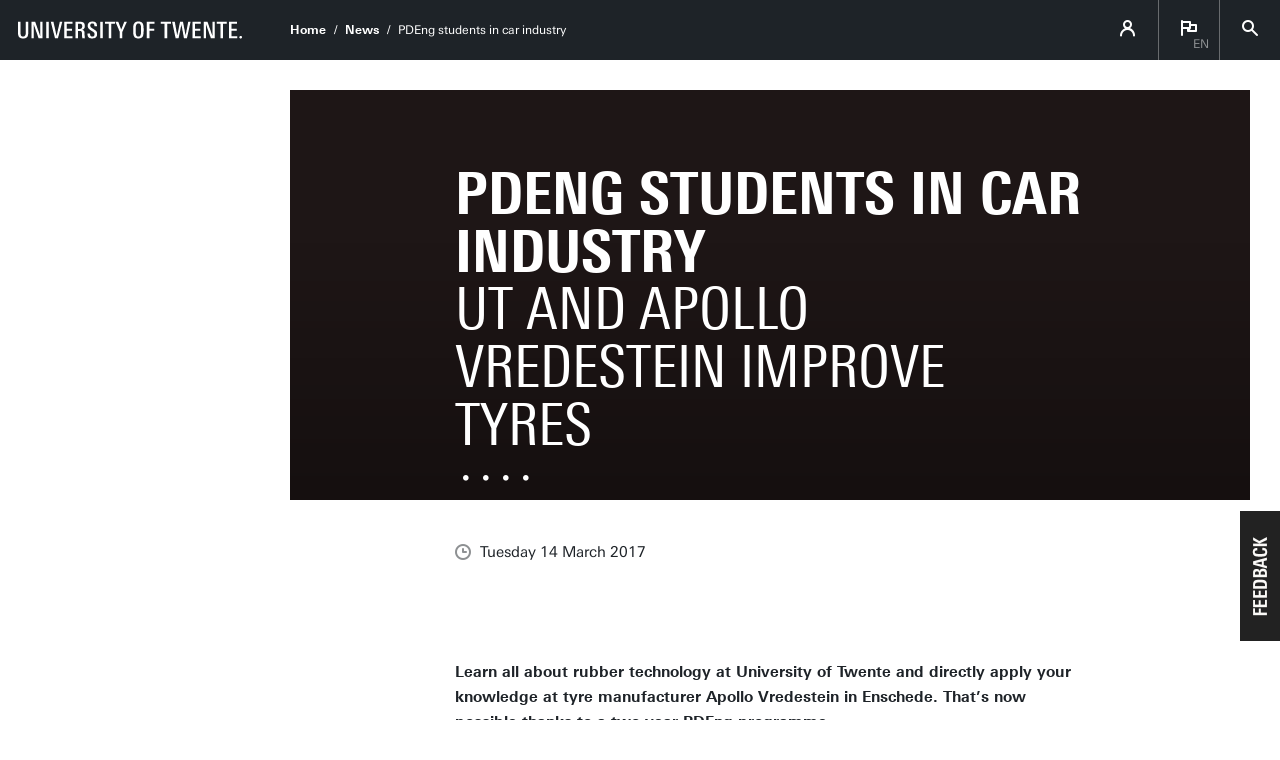

--- FILE ---
content_type: text/html; charset=UTF-8
request_url: https://www.utwente.nl/en/news/2017/3/409608/pdeng-students-in-car-industry
body_size: 12348
content:
<!DOCTYPE html><html lang="en-GB" class="site--ut utwente--ws2021 wh-authorbar--left" prefix="og: http://ogp.me/ns#" dir="ltr" data-site="Corporate EN - Homepage" data-id="414428" data-cdn="https://utwente.becdn.net/" data-hoofdniveau="" data-subniveau="" data-targetinterest="" data-wh-ob="414428.5V0iHM"><head><meta charset="utf-8"><title>PDEng students in car industry</title><meta name="description" content="Learn all about rubber technology at University of Twente and directly apply your knowledge at tyre manufacturer Apollo Vredestein in Enschede. That&#8217;s now possible thanks to a two-year PDEng programme."><link rel="canonical" href="https://www.utwente.nl/en/news/2017/3/409608/pdeng-students-in-car-industry"><meta name="viewport" content="width=device-width, initial-scale=1, viewport-fit=cover" /><meta name="baidu-site-verification" content="rSUuzZoVB2" />  <link rel="preload" href="https://utwente.becdn.net/.wh/ea/ap/utwente_base.ws2016/ap.css" as="style"><link rel="preload" href="https://utwente.becdn.net/.wh/ea/mod/utwente_design/fonts/univers-next/3de47ce5-a747-444b-b44b-20e0f8736ac8.woff2" as="font" type="font/woff2" crossorigin><link rel="preload" href="https://utwente.becdn.net/.wh/ea/mod/utwente_design/fonts/univers-next/00c26472-7693-44a7-b100-b1a1fe462d3b.woff2" as="font" type="font/woff2" crossorigin><link rel="preload" href="https://utwente.becdn.net/.wh/ea/mod/utwente_design/fonts/univers-next/c0898c8c-0b78-43ee-9041-92bf98faf813.woff2" as="font" type="font/woff2" crossorigin><link rel="preload" href="https://utwente.becdn.net/.wh/ea/mod/utwente_design/fonts/univers-next/d8bbf6a4-3b12-4429-bdf6-3d0124de945d.woff2" as="font" type="font/woff2" crossorigin><link rel="preload" href="https://utwente.becdn.net/.wh/ea/mod/utwente_design/fonts/univers-next/c70bd903-dd6a-4b66-85af-fc3b07e97100.woff2" as="font" type="font/woff2" crossorigin><link rel="apple-touch-icon" sizes="180x180" href="/.utdesign/img/favicons/apple-touch-icon.png" /><link rel="icon" type="image/png" href="/.utdesign/img/favicons/favicon-32x32.png" sizes="32x32" /><link rel="icon" type="image/png" href="/.utdesign/img/favicons/favicon-16x16.png" sizes="16x16" /><link rel="icon" href="/.utdesign/img/favicons/favicon.svg" type="image/svg+xml" /><link rel="manifest" href="/.utdesign/img/favicons/manifest.json" crossorigin="use-credentials" /> <link rel="mask-icon" href="/.utdesign/img/favicons/safari-pinned-tab.svg" color="#231f20" /><meta name="theme-color" content="#ffffff" /><style id="theme__style">@property --theme-color {syntax: "<color>";initial-value: transparent;inherits: true;}@property --theme-color-cta {syntax: "<color>";initial-value: transparent;inherits: true;}@property --theme-color-cta-hover {syntax: "<color>";initial-value: transparent;inherits: true;}@keyframes colorscheme{0%    { --theme-color: #c60c30; } 12%    { --theme-color: #822433; } 25%    { --theme-color: #002c5f; } 37%    { --theme-color: #007d9c; } 50%    { --theme-color: #4a8355; } 62%    { --theme-color: #00675a; } 75%    { --theme-color: #4f2d7f; } 87%    { --theme-color: #cf0072; } 100% { --theme-color: #c60c30; } }@keyframes colorscheme-cta{0%    { --theme-color-cta: #c60c30; } 12%    { --theme-color-cta: #822433; } 25%    { --theme-color-cta: #002c5f; } 37%    { --theme-color-cta: #007d9c; } 50%    { --theme-color-cta: #4a8355; } 62%    { --theme-color-cta: #00675a; } 75%    { --theme-color-cta: #4f2d7f; } 87%    { --theme-color-cta: #cf0072; } 100% { --theme-color-cta: #c60c30; } }@keyframes colorscheme-cta-hover{0%    { --theme-color-cta-hover: #b0061c; } 12%    { --theme-color-cta-hover: #62141e; } 25%    { --theme-color-cta-hover: #00183b; } 37%    { --theme-color-cta-hover: #005d7d; } 50%    { --theme-color-cta-hover: #2f6338; } 62%    { --theme-color-cta-hover: #004b48; } 75%    { --theme-color-cta-hover: #2f1957; } 87%    { --theme-color-cta-hover: #b2014a; } 100% { --theme-color-cta-hover: #b0061c; } }@keyframes colorscheme-background{0%    { background-color: #c60c30; } 12%    { background-color: #822433; } 25%    { background-color: #002c5f; } 37%    { background-color: #007d9c; } 50%    { background-color: #4a8355; } 62%    { background-color: #00675a; } 75%    { background-color: #4f2d7f; } 87%    { background-color: #cf0072; } 100% { background-color: #c60c30; } }@keyframes colorscheme-background-cta{0%    { background-color: #c60c30; } 12%    { background-color: #822433; } 25%    { background-color: #002c5f; } 37%    { background-color: #007d9c; } 50%    { background-color: #4a8355; } 62%    { background-color: #00675a; } 75%    { background-color: #4f2d7f; } 87%    { background-color: #cf0072; } 100% { background-color: #c60c30; } }@keyframes colorscheme-background-cta-hover{0%    { background-color: #b0061c; } 12%    { background-color: #62141e; } 25%    { background-color: #00183b; } 37%    { background-color: #005d7d; } 50%    { background-color: #2f6338; } 62%    { background-color: #004b48; } 75%    { background-color: #2f1957; } 87%    { background-color: #b2014a; } 100% { background-color: #b0061c; } }</style><style>/* Small and extra small devices */.header__photo-0{background-image: url('https://utwente.becdn.net/.wh/ea/uc/iccae33f1010215c9a100e21d3702af78351a5acf64040701c20000400180/gijs7123-small.jpg');}.header__photo-1{background-image: url('https://utwente.becdn.net/.wh/ea/uc/ic9ce0c88010219c9a100e21d37028d75c2840220dfff0701c20000400180/gijs7105-small.jpg');}.header__photo-2{background-image: url('https://utwente.becdn.net/.wh/ea/uc/ia1a0574a01021dc9a100e21d370233e7827027a327fb0701c20000400180/gijs7112-small.jpg');}.header__photo-3{background-image: url('https://utwente.becdn.net/.wh/ea/uc/ia6741fb8010221c9a100e21d37027c5db6c6e7a6178d0701c20000400180/gijs7121-small.jpg');}/* Small and extra small devices, double pixel density */@media (-webkit-min-device-pixel-ratio: 2),(min--moz-device-pixel-ratio: 2),(min-resolution: 2dppx),(min-resolution: 192dpi){.header__photo-0{background-image: url('https://utwente.becdn.net/.wh/ea/uc/iccae33f1010215c9a100e21d3702af78351a5acf64040701c20000400180/gijs7123-small.jpg');}.header__photo-1{background-image: url('https://utwente.becdn.net/.wh/ea/uc/ic9ce0c88010219c9a100e21d37028d75c2840220dfff0701c20000400180/gijs7105-small.jpg');}.header__photo-2{background-image: url('https://utwente.becdn.net/.wh/ea/uc/ia1a0574a01021dc9a100e21d370233e7827027a327fb0701c20000400180/gijs7112-small.jpg');}.header__photo-3{background-image: url('https://utwente.becdn.net/.wh/ea/uc/ia6741fb8010221c9a100e21d37027c5db6c6e7a6178d0701c20000400180/gijs7121-small.jpg');}}/* Medium and large devices */@media (min-width: 750px){.header__photo-0{background-image: url('https://utwente.becdn.net/.wh/ea/uc/i029f0893010215c9a100e21d3702af78351a5acf64040701c20000800280/gijs7123-small.jpg');}.header__photo-0--background{background-image: url('https://utwente.becdn.net/.wh/ea/uc/icaffca88010215c9a100e21d3702af78351a5acf64040c0214000a0001c30000400180/gijs7123-small.jpg');background-position: center;}.header__photo-1{background-image: url('https://utwente.becdn.net/.wh/ea/uc/ic6bc652a010219c9a100e21d37028d75c2840220dfff0701c20000800280/gijs7105-small.jpg');}.header__photo-1--background{background-image: url('https://utwente.becdn.net/.wh/ea/uc/ia83d1881010219c9a100e21d37028d75c2840220dfff0c0214000a0001c30000400180/gijs7105-small.jpg');background-position: center;}.header__photo-2{background-image: url('https://utwente.becdn.net/.wh/ea/uc/i3a2a036801021dc9a100e21d370233e7827027a327fb0701c20000800280/gijs7112-small.jpg');}.header__photo-2--background{background-image: url('https://utwente.becdn.net/.wh/ea/uc/i037384ed01021dc9a100e21d370233e7827027a327fb0c0214000a0001c30000400180/gijs7112-small.jpg');background-position: center;}.header__photo-3{background-image: url('https://utwente.becdn.net/.wh/ea/uc/i86abffca010221c9a100e21d37027c5db6c6e7a6178d0701c20000800280/gijs7121-small.jpg');}.header__photo-3--background{background-image: url('https://utwente.becdn.net/.wh/ea/uc/ia4a489de010221c9a100e21d37027c5db6c6e7a6178d0c0214000a0001c30000400180/gijs7121-small.jpg');background-position: center;}}/* Medium and large devices, double pixel density */@media (-webkit-min-device-pixel-ratio: 2) and (min-width: 750px),(min--moz-device-pixel-ratio: 2) and (min-width: 750px),(min-resolution: 2dppx) and (min-width: 750px),(min-resolution: 192dpi) and (min-width: 750px){.header__photo-0{background-image: url('https://utwente.becdn.net/.wh/ea/uc/ibeda071e010215c9a100e21d3702af78351a5acf64040701c20000000585/gijs7123-small.avif');}.header__photo-0--background{background-image: url('https://utwente.becdn.net/.wh/ea/uc/i5e497707010215c9a100e21d3702af78351a5acf64040c0214000a0001c30000800280/gijs7123-small.jpg');background-position: center;}.header__photo-1{background-image: url('https://utwente.becdn.net/.wh/ea/uc/i5afdfe09010219c9a100e21d37028d75c2840220dfff0701c20000000585/gijs7105-small.avif');}.header__photo-1--background{background-image: url('https://utwente.becdn.net/.wh/ea/uc/i6bd97d04010219c9a100e21d37028d75c2840220dfff0c0214000a0001c30000800280/gijs7105-small.jpg');background-position: center;}.header__photo-2{background-image: url('https://utwente.becdn.net/.wh/ea/uc/i17f024c001021dc9a100e21d370233e7827027a327fb0701c20000000585/gijs7112-small.avif');}.header__photo-2--background{background-image: url('https://utwente.becdn.net/.wh/ea/uc/i23c708d901021dc9a100e21d370233e7827027a327fb0c0214000a0001c30000800280/gijs7112-small.jpg');background-position: center;}.header__photo-3{background-image: url('https://utwente.becdn.net/.wh/ea/uc/i0a33e512010221c9a100e21d37027c5db6c6e7a6178d0701c20000000585/gijs7121-small.avif');}.header__photo-3--background{background-image: url('https://utwente.becdn.net/.wh/ea/uc/i1b640913010221c9a100e21d37027c5db6c6e7a6178d0c0214000a0001c30000800280/gijs7121-small.jpg');background-position: center;}}/* Extra large devices */@media (min-width: 1500px){/* No special support for extra large devices *//* No special support for extra large devices *//* No special support for extra large devices *//* No special support for extra large devices */}/* Extra large devices, double pixel density */@media (-webkit-min-device-pixel-ratio: 2) and (min-width: 1500px),(min--moz-device-pixel-ratio: 2) and (min-width: 1500px),(min-resolution: 2dppx) and (min-width: 1500px),(min-resolution: 192dpi) and (min-width: 1500px){/* No special support for extra large devices *//* No special support for extra large devices *//* No special support for extra large devices *//* No special support for extra large devices */}</style><link rel="alternate" hreflang="nl" href="https://www.utwente.nl/nieuws/2017/3/409608/pdeng-student-in-de-autoindustrie" /><link rel="alternate" hreflang="en-GB" href="https://www.utwente.nl/en/news/" /><link rel="me" href="https://social.edu.nl/@utwente"/><script>(function(w,d,s,l,i){w[l]=w[l]||[];w[l].push({'gtm.start':new Date().getTime(),event:'gtm.js'});var f=d.getElementsByTagName(s)[0],j=d.createElement(s),dl=l!='dataLayer'?'&l='+l:'';j.async=true;j.src='https://tagging.utwente.nl/gtm.js?id='+i+dl;f.parentNode.insertBefore(j,f);})(window,document,'script','dataLayer','GTM-WW6CJT');</script><meta property="og:title" content="PDEng students in car industry"><meta property="og:description" content="Learn all about rubber technology at University of Twente and directly apply your knowledge at tyre manufacturer Apollo Vredestein in Enschede. That&#8217;s now possible thanks to a two-year PDEng programme."><meta property="og:url" content="https://www.utwente.nl/en/news/2017/3/409608/pdeng-students-in-car-industry"><meta property="og:type" content="website"><meta property="og:site_name" content="Universiteit Twente"><meta property="og:image" content="https://utwente.becdn.net/.wh/ea/uc/i029f0893010215c9a100e21d3702af78351a5acf64040701c20000800280/gijs7123-small.jpg"><meta property="fb:app_id" content="1375281799385304"><script type="application/json" id="wh-config">{"designcdnroot":"https://utwente.becdn.net/.publisher/sd/utwente_base/ws2016/","designroot":"/.publisher/sd/utwente_base/ws2016/","dtapstage":"production","imgroot":"https://utwente.becdn.net/.publisher/sd/utwente_base/ws2016/img/","islive":true,"locale":"en-US","obj":{"pageid":409608,"summary_id":414428,"summary_url":"https://www.utwente.nl/en/news/","title":"News"},"server":50901,"site":{"animatethemecolor":true,"colorscheme":["#c60c30","#822433","#002c5f","#007d9c","#4a8355","#00675a","#4f2d7f","#cf0072"],"title":"Home (EN)","universeelements":[{"filename":"autumn.svg","left":0,"name":"Autumn","top":0,"width":700},{"filename":"bolognese.svg","left":250,"name":"Bolognese","reverse":true,"top":-50,"width":350},{"filename":"casino.svg","left":-300,"name":"Casino","top":100,"width":2200},{"filename":"esmeralda.svg","left":300,"name":"Esmeralda","top":0,"width":700},{"filename":"extent.svg","left":0,"name":"Extent","top":0,"width":700},{"filename":"foxtrot.svg","left":0,"name":"Foxtrot","top":0,"width":300},{"filename":"iglesias.svg","left":200,"name":"Iglesias","top":0,"width":400},{"filename":"lord.svg","left":-150,"name":"Lord","top":0,"width":811},{"filename":"lucy.svg","left":0,"name":"Lucy","top":0,"width":350},{"filename":"merijn.svg","left":-100,"name":"Merijn","reverse":true,"top":50,"width":750},{"filename":"moby_dick.svg","left":0,"name":"Moby Dick","top":0,"width":1001},{"filename":"mumbai.svg","left":150,"name":"Mumbai","reverse":true,"top":0,"width":1000},{"filename":"oma.svg","left":50,"name":"Oma","top":50,"width":249},{"filename":"photon.svg","left":30,"name":"Photon","top":100,"width":300},{"filename":"pop.svg","left":30,"name":"Pop","top":0,"width":500},{"filename":"raket.svg","left":50,"name":"Raket","reverse":true,"top":-250,"width":332},{"filename":"relationchips.svg","left":30,"name":"Relationchips","top":-250,"width":1732},{"filename":"spring.svg","left":0,"name":"Spring","top":-100,"width":850},{"filename":"tedtheo.svg","left":0,"name":"Tedtheo","top":-50,"width":439},{"filename":"trachea.svg","left":200,"name":"Trachea","top":100,"width":600},{"filename":"tricufi.svg","left":0,"name":"Tricufi","top":0,"width":300},{"filename":"virginia.svg","left":0,"name":"Virginia","reverse":true,"top":100,"width":90}]},"siteroot":"https://www.utwente.nl/en/","utwente_base:nextpager":{"predictions":["https://www.utwente.nl/en/news/"]},"wrd:auth":{"cookiename":"webharelogin-0-9ce36b86","returnid":"0"}}</script><link rel="stylesheet" href="https://utwente.becdn.net/.wh/ea/ap/utwente_base.ws2016/ap.css"><script src="https://utwente.becdn.net/.wh/ea/ap/utwente_base.ws2016/ap.mjs" type="module" async></script><script type="application/ld+json">{"@context":"https://schema.org","@type":"BreadcrumbList","itemListElement":[{"@type":"ListItem","item":"https://www.utwente.nl/en/","name":"Home","position":1},{"@type":"ListItem","item":"https://www.utwente.nl/en/news/2017/3/409608/pdeng-students-in-car-industry","name":"PDEng students in car industry","position":2}]}</script></head><body><noscript><iframe src="https://tagging.utwente.nl/ns.html?id=GTM-WW6CJT" height="0" width="0" style="display:none;visibility:hidden"></iframe></noscript><button type="button" class="skiplinksbutton themecolor--bg">Skip to main content</button><div class="menupart "><a class="identitypart__logo identitypart__logo--ut" href="https://www.utwente.nl/en/" aria-label="University of Twente homepage"><img src="https://utwente.becdn.net/.publisher/sd/utwente_base/ws2016/img/logos/ut-logo-white-en.svg" alt="University of Twente." /></a><div class="menupart__menu-container"><div class="menupart__topmenu "><div class="menupart__title">Menu</div><div class="menupart__topmenu-spacer"></div><div class="contentpart__topmenuitem contentpart__topmenuitem--hasmenu contentpart__topmenuitem--icon ut-login__topmenu"><span class="UT-icon-UT_icon_114_person-16px ut-login__topmenuicon"></span></div><div class="contentpart__topmenuitem contentpart__topmenuitem--hasmenu contentpart__topmenuitem--icon"><span class="contentpart__topmenuitem--label">en</span><span class="UT-icon-UT_icon_75_flag-16px"></span><div class="contentpart__topsubmenu"><a href="https://www.utwente.nl/nieuws/2017/3/409608/pdeng-student-in-de-autoindustrie" class="contentpart__topsubitem js-langswitch" hreflang="nl">Nederlands</a><a href="https://www.utwente.nl/en/news/" class="contentpart__topsubitem contentpart__topsubitem--current js-langswitch" hreflang="en-GB">English<span class="contentpart__topsubitem-icon UT-icon-UT_icon_75_flag-16px"></span></a><div class="contentpart__topsubmenu-secondary"><a href="https://www.utwente.nl/latam/" class="contentpart__topsubitem">LatAm website<span class="contentpart__topsubitem-icon UT-icon-UT_icon_52_arrow-right-round-16px"></span></a><a href="https://www.utwente.nl/italy/" class="contentpart__topsubitem">Italian website<span class="contentpart__topsubitem-icon UT-icon-UT_icon_52_arrow-right-round-16px"></span></a><a href="https://www.utwente.nl/de/bildung/" class="contentpart__topsubitem">German website<span class="contentpart__topsubitem-icon UT-icon-UT_icon_52_arrow-right-round-16px"></span></a></div></div></div><button class="contentpart__topmenuitem contentpart__topmenuitem--search contentpart__topmenuitem--icon"><span class="contentpart__topmenuitem--search-open UT-icon-UT_icon_70_search-16px"></span><span class="contentpart__topmenuitem--search-close UT-icon-UT_icon_47_cross-16px"></span></button></div> <nav id="menupart__menu" class="menupart__menu" aria-label="main"   data-menu-items="[{&#34;has_subitems&#34;:false,&#34;id&#34;:547804,&#34;is_current&#34;:false,&#34;isfolder&#34;:false,&#34;isindex&#34;:true,&#34;link&#34;:&#34;https://www.utwente.nl/en/news-events/&#34;,&#34;newwindow&#34;:null,&#34;title&#34;:&#34;Newsroom&#34;,&#34;type&#34;:1105},{&#34;has_subitems&#34;:false,&#34;id&#34;:260187,&#34;is_current&#34;:true,&#34;isfolder&#34;:false,&#34;isindex&#34;:false,&#34;link&#34;:&#34;https://www.utwente.nl/en/news/&#34;,&#34;newwindow&#34;:null,&#34;title&#34;:&#34;News&#34;,&#34;type&#34;:19},{&#34;has_subitems&#34;:false,&#34;id&#34;:260695,&#34;is_current&#34;:false,&#34;isfolder&#34;:false,&#34;isindex&#34;:false,&#34;link&#34;:&#34;https://www.utwente.nl/en/events/&#34;,&#34;newwindow&#34;:null,&#34;title&#34;:&#34;Events&#34;,&#34;type&#34;:19},{&#34;has_subitems&#34;:false,&#34;id&#34;:265775,&#34;is_current&#34;:false,&#34;isfolder&#34;:false,&#34;isindex&#34;:false,&#34;link&#34;:&#34;https://www.utwente.nl/en/news-events/phd-defences/&#34;,&#34;newwindow&#34;:null,&#34;title&#34;:&#34;PhD Defences&#34;,&#34;type&#34;:1105},{&#34;has_subitems&#34;:false,&#34;id&#34;:99115,&#34;is_current&#34;:false,&#34;isfolder&#34;:false,&#34;isindex&#34;:false,&#34;link&#34;:&#34;https://www.utwente.nl/en/news-events/corporate-announcements/&#34;,&#34;newwindow&#34;:null,&#34;title&#34;:&#34;Corporate announcements&#34;,&#34;type&#34;:1086}]"></nav></div></div><div class="contentpart"><div class="contentpart__navbar-container"><div class="contentpart__navbar-block"><div class="contentpart__hamburger-container"><div class="contentpart__hamburger"><span class="contentpart__hamburger-open UT-icon-UT_icon_103_menu-16px"></span><span class="contentpart__hamburger-close UT-icon-UT_icon_47_cross-16px"></span></div></div><div class="menupart__modalbg"></div><nav class="contentpart__navbar" aria-label="breadcrumbs"><a class="identitypart__logo identitypart__logo--ut" href="https://www.utwente.nl/en/" aria-label="University of Twente homepage"><img src="https://utwente.becdn.net/.publisher/sd/utwente_base/ws2016/img/logos/ut-logo-white-en.svg" alt="University of Twente." /></a><div class="contentpart__navbar-crumbs"><div class="contentpart__breadcrumblist"><span class="contentpart__breadcrumbitem"><a href="https://www.utwente.nl/en/">Home</a></span><span class="contentpart__breadcrumbitem"><a href="https://www.utwente.nl/en/news/">News</a></span><span class="contentpart__breadcrumbitem"><span>PDEng students in car industry</span></span></div></div><div class="contentpart__topmenu"><div class="contentpart__topmenuitem contentpart__topmenuitem--hasmenu contentpart__topmenuitem--icon ut-login__topmenu"><span class="UT-icon-UT_icon_114_person-16px ut-login__topmenuicon"></span></div><div class="contentpart__topmenuitem contentpart__topmenuitem--hasmenu contentpart__topmenuitem--icon"><span class="contentpart__topmenuitem--label">en</span><span class="UT-icon-UT_icon_75_flag-16px"></span><div class="contentpart__topsubmenu"><a href="https://www.utwente.nl/nieuws/2017/3/409608/pdeng-student-in-de-autoindustrie" class="contentpart__topsubitem js-langswitch" hreflang="nl">Nederlands</a><a href="https://www.utwente.nl/en/news/" class="contentpart__topsubitem contentpart__topsubitem--current js-langswitch" hreflang="en-GB">English<span class="contentpart__topsubitem-icon UT-icon-UT_icon_75_flag-16px"></span></a><div class="contentpart__topsubmenu-secondary"><a href="https://www.utwente.nl/latam/" class="contentpart__topsubitem">LatAm website<span class="contentpart__topsubitem-icon UT-icon-UT_icon_52_arrow-right-round-16px"></span></a><a href="https://www.utwente.nl/italy/" class="contentpart__topsubitem">Italian website<span class="contentpart__topsubitem-icon UT-icon-UT_icon_52_arrow-right-round-16px"></span></a><a href="https://www.utwente.nl/de/bildung/" class="contentpart__topsubitem">German website<span class="contentpart__topsubitem-icon UT-icon-UT_icon_52_arrow-right-round-16px"></span></a></div></div></div><button class="contentpart__topmenuitem contentpart__topmenuitem--search contentpart__topmenuitem--icon"><span class="contentpart__topmenuitem--search-open UT-icon-UT_icon_70_search-16px"></span><span class="contentpart__topmenuitem--search-close UT-icon-UT_icon_47_cross-16px"></span></button></div></nav> </div></div><div class="contentpart__header-crumbs "><div class="contentpart__breadcrumblist"><span class="contentpart__breadcrumbitem"><a href="https://www.utwente.nl/en/">Home</a></span><span class="contentpart__breadcrumbitem"><a href="https://www.utwente.nl/en/news/">News</a></span><span class="contentpart__breadcrumbitem"><span>PDEng students in car industry</span></span></div></div><header class="contentpart__header  contentpart__header--photos   header--content8col          "><div class="contentpart__header-messagesarea"><div class="managedcta notification__container notification__container--init" data-ctatag="homepage_eng_notification" style="display: none;"><div class="notification cta--managed" data-ctaconfig='{&#34;_queryterms&#34;:[],&#34;anybeacon&#34;:false,&#34;beacons&#34;:[],&#34;countries&#34;:[&#34;AR&#34;,&#34;BO&#34;,&#34;CL&#34;,&#34;CO&#34;,&#34;CR&#34;,&#34;CU&#34;,&#34;GT&#34;,&#34;HN&#34;,&#34;MX&#34;,&#34;NI&#34;,&#34;PA&#34;,&#34;PE&#34;,&#34;PR&#34;,&#34;PY&#34;,&#34;SV&#34;,&#34;UY&#34;,&#34;VE&#34;],&#34;id&#34;:&#34;homepage_eng_notification-edupage_latam&#34;,&#34;publish_from&#34;:&#34;&#34;,&#34;publish_until&#34;:&#34;&#34;,&#34;queries&#34;:[],&#34;regexes&#34;:[],&#34;tag&#34;:&#34;edupage_latam&#34;}'><div class="notification__icon UT-icon-UT_icons_164_navigate-24px"></div><div class="notification__textholder"><div class="notification__title">¡Hola!
¿Has visto nuestra información en español?</div></div><div class="notification__buttonholder "><a class="notification__button" href="https://www.utwente.nl/latam/" >Sitio web en Espa&#241;ol</a></div><div class="notification__close"><a href="#" class="notification__close-icon UT-icon-UT_icon_55_cross-round-16px"></a></div></div><div class="notification cta--managed" data-ctaconfig='{&#34;_queryterms&#34;:[],&#34;anybeacon&#34;:false,&#34;beacons&#34;:[],&#34;countries&#34;:[&#34;IT&#34;],&#34;id&#34;:&#34;homepage_eng_notification-edupage_italy&#34;,&#34;publish_from&#34;:&#34;&#34;,&#34;publish_until&#34;:&#34;&#34;,&#34;queries&#34;:[],&#34;regexes&#34;:[],&#34;tag&#34;:&#34;edupage_italy&#34;}'><div class="notification__icon UT-icon-UT_icons_164_navigate-24px"></div><div class="notification__textholder"><div class="notification__title">¡Ciao!
Hai già visto che puoi trovare tutte le informazioni riguardanti la università
in italiano?</div></div><div class="notification__buttonholder "><a class="notification__button" href="https://www.utwente.nl/italy/" >Sito web in Italiano</a></div><div class="notification__close"><a href="#" class="notification__close-icon UT-icon-UT_icon_55_cross-round-16px"></a></div></div><div class="notification cta--managed" data-ctaconfig='{&#34;_queryterms&#34;:[],&#34;anybeacon&#34;:false,&#34;beacons&#34;:[],&#34;countries&#34;:[&#34;AT&#34;,&#34;DE&#34;],&#34;id&#34;:&#34;homepage_eng_notification-edupage_germany&#34;,&#34;publish_from&#34;:&#34;&#34;,&#34;publish_until&#34;:&#34;&#34;,&#34;queries&#34;:[],&#34;regexes&#34;:[],&#34;tag&#34;:&#34;edupage_germany&#34;}'><div class="notification__icon UT-icon-UT_icons_164_navigate-24px"></div><div class="notification__textholder"><div class="notification__title">Willkommen!
Bist du auf der Suche nach Studieninformationen auf Deutsch?</div></div><div class="notification__buttonholder "><a class="notification__button" href="https://www.utwente.nl/de/bildung/" >Deutsche Webseite</a></div><div class="notification__close"><a href="#" class="notification__close-icon UT-icon-UT_icon_55_cross-round-16px"></a></div></div><div class="notification cta--managed" data-ctaconfig='{&#34;_queryterms&#34;:[],&#34;anybeacon&#34;:false,&#34;beacons&#34;:[],&#34;countries&#34;:[],&#34;id&#34;:&#34;homepage_eng_notification-campaign&#34;,&#34;publish_from&#34;:&#34;&#34;,&#34;publish_until&#34;:&#34;2023-10-31T22:59:00Z&#34;,&#34;queries&#34;:[],&#34;regexes&#34;:[],&#34;tag&#34;:&#34;campaign&#34;}'><div class="notification__icon UT-icon-UT_icon_110_star-16px"></div><div class="notification__textholder"><div class="notification__title">Have you already seen our new campaign ‘<b>Create your own story</b>’?</div></div><div class="notification__buttonholder "><a class="notification__button" href="https://www.utwente.nl/en/news/2023/9/1149550/ut-launches-new-campaign-to-raise-brand-awareness" >Check it out!</a></div><div class="notification__close"><a href="#" class="notification__close-icon UT-icon-UT_icon_55_cross-round-16px"></a></div></div><div class="notification cta--managed" data-ctaconfig='{&#34;_queryterms&#34;:[],&#34;anybeacon&#34;:false,&#34;beacons&#34;:[],&#34;countries&#34;:[],&#34;id&#34;:&#34;homepage_eng_notification-solar&#34;,&#34;publish_from&#34;:&#34;2025-08-24T06:00:00Z&#34;,&#34;publish_until&#34;:&#34;2025-08-29T07:00:00Z&#34;,&#34;queries&#34;:[],&#34;regexes&#34;:[],&#34;tag&#34;:&#34;solar&#34;}'><div class="notification__icon UT-icon-UT_icon_29_trophy-16px"></div><div class="notification__textholder"><div class="notification__title">Follow Solar Team Twente’s journey at the World Solar Challenge 2025</div></div><div class="notification__buttonholder "><a class="notification__button" href="https://www.solarteam.nl" >Stay updated</a></div><div class="notification__close"><a href="#" class="notification__close-icon UT-icon-UT_icon_55_cross-round-16px"></a></div></div><div class="notification cta--managed" data-ctaconfig='{&#34;_queryterms&#34;:[],&#34;anybeacon&#34;:false,&#34;beacons&#34;:[],&#34;countries&#34;:[],&#34;id&#34;:&#34;homepage_eng_notification-weather&#34;,&#34;publish_from&#34;:&#34;2026-01-06T12:00:00Z&#34;,&#34;publish_until&#34;:&#34;2026-01-12T11:40:00Z&#34;,&#34;queries&#34;:[],&#34;regexes&#34;:[],&#34;tag&#34;:&#34;weather&#34;}'><div class="notification__icon UT-icon-UT_icon_27_nieuws-24px"></div><div class="notification__textholder"><div class="notification__title">Attention: weather conditions can change rapidly. Keep monitoring official weather updates and take appropriate precautions. Stay safe.</div></div><div class="notification__buttonholder "><a class="notification__button" href="https://www.utwente.nl/en/news/2026/1/747871/winter-weather-conditions-may-lead-to-disruptions" >More information</a></div><div class="notification__close"><a href="#" class="notification__close-icon UT-icon-UT_icon_55_cross-round-16px"></a></div></div></div></div><div class="contentpart__header-photos  "><div class="contentpart__header-slide contentpart__header-slide--photo" style="background-color: #1E1616;"><div class="contentpart__header-heroimage--background header__photo-0--background"></div><div class="contentpart__header-photo header__photo-0"></div></div><div class="contentpart__header-slide contentpart__header-slide--photo" style="background-color: #221519;"><div class="contentpart__header-heroimage--background header__photo-1--background"></div><div class="contentpart__header-photo header__photo-1"></div></div><div class="contentpart__header-slide contentpart__header-slide--photo" style="background-color: #1C1716;"><div class="contentpart__header-heroimage--background header__photo-2--background"></div><div class="contentpart__header-photo header__photo-2"></div></div><div class="contentpart__header-slide contentpart__header-slide--photo" style="background-color: #484749;"><div class="contentpart__header-heroimage--background header__photo-3--background"></div><div class="contentpart__header-photo header__photo-3"></div></div></div><div class="contentpart__title-container"><h1 class="contentpart__title" data-fontfit-height="100%" data-fontfit-width="100%">PDEng students in car industry<span class="subtitle"> UT and Apollo Vredestein improve tyres</span>  </h1></div><div class="contentpart__header-sliderdots"><div class="contentpart__header-sliderdots-contents"><span class="contentpart__header-sliderdot UT-icon-UT_icon_77_sliderdot-16px"><span class="contentpart__header-sliderdot-active UT-icon-UT_icon_76_slider-dot-active-16px"></span></span><span class="contentpart__header-sliderdot UT-icon-UT_icon_77_sliderdot-16px"><span class="contentpart__header-sliderdot-active UT-icon-UT_icon_76_slider-dot-active-16px"></span></span><span class="contentpart__header-sliderdot UT-icon-UT_icon_77_sliderdot-16px"><span class="contentpart__header-sliderdot-active UT-icon-UT_icon_76_slider-dot-active-16px"></span></span><span class="contentpart__header-sliderdot UT-icon-UT_icon_77_sliderdot-16px"><span class="contentpart__header-sliderdot-active UT-icon-UT_icon_76_slider-dot-active-16px"></span></span></div></div><div class="contentpart__header-cta"></div></header><main class="contentpart__main"><script type="application/ld+json">{"@context":"http://schema.org","@type":"NewsArticle","author":{"@type":"Organization","name":"University of Twente"},"dateModified":"2017-03-14T08:28:36Z","datePublished":"2017-03-14T08:24:28Z","description":"Learn all about rubber technology at University of Twente and directly apply your knowledge at tyre manufacturer Apollo Vredestein in Enschede. That\u2019s now possible thanks to a two-year PDEng programme.","headline":"PDEng students in car industry","image":{"@type":"ImageObject","height":640,"url":"https://utwente.becdn.net/.wh/ea/uc/i029f0893010215c9a100e21d3702af78351a5acf64040701c20000800280/gijs7123-small.jpg","width":961},"mainEntityOfPage":{"@id":"https://www.utwente.nl/en/news/2017/3/409608/pdeng-students-in-car-industry","@type":"WebPage"},"publisher":{"@type":"Organization","logo":{"@type":"ImageObject","url":"https://utwente.becdn.net/.publisher/sd/utwente_base/ws2016/img/logo.png"},"name":"University of Twente"},"url":"https://www.utwente.nl/en/news/2017/3/409608/pdeng-students-in-car-industry"}</script><div class="article__pagenav"><a href="" class="previous"><span class="UT-icon-UT_icon_43_arrow-left-16px"></span> Previous article</a><a href="https://www.utwente.nl/en/news/2026/1/694564/hold-tight-how-human-and-robotic-touch-shape-our-fear-response" class="next">Next article <span class="UT-icon-UT_icon_44_arrow-right-16px"></span></a></div><div class="article__date"><span class="UT-icon-UT_icon_72_clock-16px icon"></span>Tuesday 14 March 2017</div><div data-autointrotext class="article__rtdcontent main__contents--fullwidth main__contents--content8col" ><p class="normal">Learn all about rubber technology at University of Twente and directly apply your knowledge at tyre manufacturer Apollo Vredestein in Enschede. That’s now possible thanks to a two-year PDEng programme.</p><p class="normal">Students are enthusiastic about their Professional Doctorate in Engineering (PDEng). This doesn’t surprise the coordinators Wilma Dierkes and Louis Reuvekamp: “The automotive industry is a very dynamic one”.</p><p class="normal">Five of the students meet around a car tyre for a group picture. They are half way their post-Master’s programme. Their supervisors look back on how it was made possible that Apollo Vredestein invests for five years of training by the University of Twente. In total, they plan to train 27 PDEng students.</p><p class="normal"><i>Unique for <a href="https://www.utwente.nl/en/education/post-graduate/pdeng/#what-is-pdeng">UT’s PDEng programmes</a> is that students have a clear focus on design of practical technology. Together with industry, University of Twente trains PDEng’s who will be able to realize high-quality, creative and innovative designs, in answer to complicated and multidisciplinary needs.</i></p><h3 class="heading3">Safe and sustainable</h3><p class="normal">Dr. Wilma Dierkes, of the Elastomer Technology and Engineering (ETE) group, about the cooperation of UT and Apollo Vredestein: “In our group we develop innovative materials, especially for tyres but for other rubber applications as well. Our research focuses on sustainability. New materials can make cars use less fuel, for example. But we also develop techniques for recycling tyres. Safety is another spearhead: designing tyres that have more grip, in particular on wet roads. For all this, we also developed measurement techniques for predicting, using just a small sample, how a new material will work out in a practical product.”</p><h3 class="heading3">Only one in The Netherlands</h3><p class="normal">As a Manager Platform at Apollo Vredestein, Dr. Louis Reuvekamp adds: “It is no coincidence that UT is the ideal partner for us. Here, you find the only rubber technology group in The Netherlands! For our core business - car tyres -, rubber is still the main material. What we offer students in turn: a work and design environment in which students can put their knowledge into practice, making it tangible in a real life product that may be introduced on the market.”  </p><p class="normal"> </p><p class="normal">The car industry is a world in itself, always on the move. Students find it challenging to work in this field, Dierkes notices. “One of our education modules is: Materials for the Design of the Future. The way students come up with new ideas for this, keeps surprising me.” Lots of creativity and inventiveness. But how can this be connected to industry’s demands? “As a designer, maybe you need materials or a specific machine that has to be ordered or even has to be developed from scratch. This takes time, excellent planning and cooperation. These are also skills that our students learn in our multidisciplinary projects.”</p><p class="normal">In 2016, the first five PDEng projects started, all leading to better tyre properties or to production process improvements. An example is: improving the ‘wet grip’, rolling resistance and wear of a tyre. The tyre is still a rubber product, but to improve its properties, resins are  added. This additive improves the grip, better protection against wear and rolling resistance, and clearly has an impact on fuel consumption and safety.</p><h3 class="heading3">Ten percent improvement</h3><p class="normal">“Without going into details, working on these improvements is typically what we expect of our PDEng students the coming five years. Design a new tyre rubber, include resins in your design and improve driving properties. Find out why a certain resin improves the grip, wear and rolling resistance by, say, ten percent. Sorting this all out in twelve months, that’s quite a job. Keep in mind that the number of possible resins that can be used, is infinite. For a tyre that has to get better, safer and more sustainable, efficiency in the materials you choose is the starting point.”</p><p class="normal">What about the first five PDEng students? Their photo shoot is ready. The real work can begin.</p><p class="normal"> <i>text: Berend Meijering, photos: Gijs van Ouwerkerk</i></p></div><div class="summary"><h2>More recent news</h2><ul class="summary__items"><li class="summary__item"><a class="summary__link" href="https://www.utwente.nl/en/news/2026/1/770889/sloshing-lng-causes-higher-impact-forces-than-expected"><img class="summary__image" src="https://utwente.becdn.net/.wh/ea/uc/i2b5c24bf0102deda52046f2246027c9141ed9133576f0701c33a003a0085/data.avif" srcset="https://utwente.becdn.net/.wh/ea/uc/i2b5c24bf0102deda52046f2246027c9141ed9133576f0701c33a003a0085/data.avif 1x, https://utwente.becdn.net/.wh/ea/uc/i3d667f4d0102deda52046f2246027c9141ed9133576f0701c37400740085/data.avif 2x" alt="Sloshing LNG causes higher impact forces than expected" /><div class="summary__date">Mon 26 Jan 2026</div><span class="summary__title">Sloshing LNG causes higher impact forces than expected</span><span class="summary__arrow UT-icon-UT_icon_52_arrow-right-round-16px"></span></a></li><li class="summary__item"><a class="summary__link" href="https://www.utwente.nl/en/news/2026/1/694564/hold-tight-how-human-and-robotic-touch-shape-our-fear-response"><img class="summary__image" src="https://utwente.becdn.net/.wh/ea/uc/i069985140102fbc7190475f6b002b7180f07c5a206480701c33a003a0085/data.avif" srcset="https://utwente.becdn.net/.wh/ea/uc/i069985140102fbc7190475f6b002b7180f07c5a206480701c33a003a0085/data.avif 1x, https://utwente.becdn.net/.wh/ea/uc/i0a18d2c10102fbc7190475f6b002b7180f07c5a206480701c37400740085/data.avif 2x" alt="Hold tight: How human and robotic touch shape our fear response" /><div class="summary__date">Thu 22 Jan 2026</div><span class="summary__title">Hold tight: How human and robotic touch shape our fear response</span><span class="tags"><span data-id="520855">eemcs</span><span data-id="334591">Health technology</span><span data-id="694655">physiological fear</span><span data-id="1809139">robotics</span><span data-id="694651">social touch</span></span><span class="summary__arrow UT-icon-UT_icon_52_arrow-right-round-16px"></span></a></li><li class="summary__item"><a class="summary__link" href="https://www.utwente.nl/en/news/2026/1/766323/climate-resilient-cities-can-start-with-schoolyards"><img class="summary__image" src="https://utwente.becdn.net/.wh/ea/uc/icd183f5d01026fea4f04849b0303afae813801d2964c0701c33a003a0085/data.avif" srcset="https://utwente.becdn.net/.wh/ea/uc/icd183f5d01026fea4f04849b0303afae813801d2964c0701c33a003a0085/data.avif 1x, https://utwente.becdn.net/.wh/ea/uc/id637416501026fea4f04849b0303afae813801d2964c0701c37400740085/data.avif 2x" alt="Climate-resilient cities can start with schoolyards" /><div class="summary__date">Wed 21 Jan 2026</div><span class="summary__title">Climate-resilient cities can start with schoolyards</span><span class="tags"><span data-id="650389">climate</span></span><span class="summary__arrow UT-icon-UT_icon_52_arrow-right-round-16px"></span></a></li><li class="summary__item"><a class="summary__link" href="https://www.utwente.nl/en/news/2026/1/750844/star-interview-reshaping-tomorrow-through-additive-manufacturing-of-energy-materials"><img class="summary__image" src="https://utwente.becdn.net/.wh/ea/uc/ie06adec30102a1794304707f090316625f9406c874cf0701c33a003a0085/data.avif" srcset="https://utwente.becdn.net/.wh/ea/uc/ie06adec30102a1794304707f090316625f9406c874cf0701c33a003a0085/data.avif 1x, https://utwente.becdn.net/.wh/ea/uc/iffa14c810102a1794304707f090316625f9406c874cf0701c37400740085/data.avif 2x" alt="STAR interview: reshaping tomorrow through additive manufacturing of energy materials" /><div class="summary__date">Wed 21 Jan 2026</div><span class="summary__title">STAR interview: reshaping tomorrow through additive manufacturing of energy materials</span><span class="tags"><span data-id="1805456">circular economy</span><span data-id="650389">climate</span><span data-id="318794">energy systems</span><span data-id="1740569">ET</span><span data-id="751120">lower carbon emissions</span><span data-id="1754891">STAR</span><span data-id="751118">sustainable energy</span></span><span class="summary__arrow UT-icon-UT_icon_52_arrow-right-round-16px"></span></a></li><li class="summary__item"><a class="summary__link" href="https://www.utwente.nl/en/news/2026/1/763542/50-million-euro-european-quantum-pilot-p4q-launched"><img class="summary__image" src="https://utwente.becdn.net/.wh/ea/uc/iad171c3001025c814d04a14a5a02a88114ed2c6dd3360701c33a003a0085/data.avif" srcset="https://utwente.becdn.net/.wh/ea/uc/iad171c3001025c814d04a14a5a02a88114ed2c6dd3360701c33a003a0085/data.avif 1x, https://utwente.becdn.net/.wh/ea/uc/i2c37d4eb01025c814d04a14a5a02a88114ed2c6dd3360701c37400740085/data.avif 2x" alt="50 million euro European Quantum pilot P4Q launched" /><div class="summary__date">Tue 20 Jan 2026</div><span class="summary__title">50 million euro European Quantum pilot P4Q launched</span><span class="tags"><span data-id="1851121">chiptech</span></span><span class="summary__arrow UT-icon-UT_icon_52_arrow-right-round-16px"></span></a></li></ul><a href="https://www.utwente.nl/en/news/" class="summary__backlink">News summary</a></div></main> <footer class="footer "><div class="footer__prefooter"><div class="footer__prefooter-container"><div class="footer__addressblock"><div class="footer__address"><span dir="ltr">University of Twente</span><br/><span dir="ltr">Drienerlolaan 5</span><br/><span dir="ltr">7522 NB Enschede</span><br/></div><div class="footer__contact"><span dir="ltr">0031 53 489 9111</span><br /><a href="mailto:info@utwente.nl">info@utwente.nl</a><br /><a href="http://www.utwente.nl/en/contact/">Route</a></div></div><div class="footer__image " style="background-image: url('https://utwente.becdn.net/.wh/ea/uc/i2942e04501020b3b2700eef4f60211af4086df4a137f0301c005/campus.avif'); "><div class="footer__icon UT-icon-UT_icon_16_pointer-24px themecolor--bg"></div></div></div></div><div class="footer__links"><ul class="footer__linksblock"><li class="footer__linksection  "><span class="footer__sectiontitle">Information for<span class="footer__sectionicon footer__sectionicon--open UT-icon-UT_icon_48_plus-16px"></span><span class="footer__sectionicon footer__sectionicon--close UT-icon-UT_icon_49_min-16px"></span></span><div class="footer__sectionlinks footer__sectionlinks--init"><a class="footer__sectionlink" href="https://www.utwente.nl/en/education/" >Prospective students</a><br /><a class="footer__sectionlink" href="https://www.utwente.nl/students" >Current students</a><br /><a class="footer__sectionlink" href="https://www.utwente.nl/serviceportal" >Employees (Service Portal)</a><br /><a class="footer__sectionlink" href="https://www.utwente.nl/en/alumni" >Alumni</a><br /><a class="footer__sectionlink" href="https://www.utwente.nl/press" >Journalists</a><br /><a class="footer__sectionlink" href="https://www.utwente.nl/en/business/how-to-find-talent/" >Employers</a></div></li><li class="footer__linksection  "><span class="footer__sectiontitle">UT quicklinks<span class="footer__sectionicon footer__sectionicon--open UT-icon-UT_icon_48_plus-16px"></span><span class="footer__sectionicon footer__sectionicon--close UT-icon-UT_icon_49_min-16px"></span></span><div class="footer__sectionlinks footer__sectionlinks--init"><a class="footer__sectionlink" href="https://www.utwente.nl/en/contact" >Contact</a><br /><a class="footer__sectionlink" href="https://www.utwente.nl/en/contact/route/" >Route &#38; campus map</a><br /><a class="footer__sectionlink" href="https://people.utwente.nl/" >People Pages: find employees</a><br /><a class="footer__sectionlink" href="https://www.utwentecareers.nl" >Careers</a><br /><a class="footer__sectionlink" href="https://www.utwente.nl/en/service-portal/university-library" >Library</a><br /><a class="footer__sectionlink" href="https://www.utwente.nl/en/service-portal/communication/visual-corporate-identity-huisstijl" >Logo &#38; visual identity</a><br /><a class="footer__sectionlink" href="https://www.utwente.nl/en/service-portal/communication/visual-corporate-identity-huisstijl" >Webshop merchandise</a></div></li><li class="footer__linksection  "><span class="footer__sectiontitle">Follow us<span class="footer__sectionicon footer__sectionicon--open UT-icon-UT_icon_48_plus-16px"></span><span class="footer__sectionicon footer__sectionicon--close UT-icon-UT_icon_49_min-16px"></span></span><div class="footer__sectionlinks footer__sectionlinks--init"><a class="footer__sectionlink" href="https://www.facebook.com/utwente" ><span class="footer__sectionlinkicon UT-icon-UT_icon_36_facebook-24px"></span>Facebook</a><br /><a class="footer__sectionlink" href="https://www.instagram.com/utwente/" ><span class="footer__sectionlinkicon UT-icon-UT_icon_131_instagram-24px"></span>Instagram</a><br /><a class="footer__sectionlink" href="https://www.tiktok.com/@universityoftwente" ><span class="footer__sectionlinkicon UT-icon-UT_icons_169_tiktok-24px"></span>TikTok</a><br /><a class="footer__sectionlink" href="https://www.linkedin.com/edu/school?id=15449" ><span class="footer__sectionlinkicon UT-icon-UT_icon_38_linkedin-24px"></span>LinkedIn</a><br /><a class="footer__sectionlink" href="https://social.edu.nl/@utwente" ><span class="footer__sectionlinkicon UT-icon-UT_icons_190_mastodon-24px"></span>Mastodon</a><br /><a class="footer__sectionlink" href="https://www.youtube.com/utwente" ><span class="footer__sectionlinkicon UT-icon-UT_icon_122_youtube-24px"></span>YouTube</a><br /><a class="footer__sectionlink" href="https://www.utwente.nl/en/news.rss" ><span class="footer__sectionlinkicon UT-icon-UT_icon_120_rss-24px"></span>RSS Feed News</a><br /><div class="footer__sectionlinksall footer__sectionlinksall--init"><a class="footer__sectionlink" href="https://www.utwente.nl/en/events.rss" ><span class="footer__sectionlinkicon UT-icon-UT_icon_120_rss-24px"></span>RSS Feed Events</a></div><span class="footer__sectionlink footer__sectionlink--showall">Show all channels</span></div></li><li class="footer__linksection footer__linksection--logos "><span class="footer__sectiontitle">Member of:<span class="footer__sectionicon footer__sectionicon--open UT-icon-UT_icon_48_plus-16px"></span><span class="footer__sectionicon footer__sectionicon--close UT-icon-UT_icon_49_min-16px"></span></span><div class="footer__logos footer__sectionlinks footer__sectionlinks--init"><a href="https://www.4tu.nl/en/" class="footer__logoslide"  ><img src="https://utwente.becdn.net/.wh/ea/uc/ifc5b0aa401022bfe3200b6d3f003dc8ceef70539322d0701c1b801b80185/4tu.avif" alt="logo 4tu" /></a><a href="https://www.eciu.org/" class="footer__logoslide"  ><img src="https://utwente.becdn.net/.wh/ea/uc/i78f09aa301022dfe3200b6d3f00397d6367408f0ee150701c1b801b80185/eciu-logo-white.avif" alt="logo eciu" /></a><div class="footer__logosliderdots"><span class="footer__logosliderdot UT-icon-UT_icon_77_sliderdot-16px"><span class="footer__logosliderdotactive UT-icon-UT_icon_76_slider-dot-active-16px"></span></span><span class="footer__logosliderdot UT-icon-UT_icon_77_sliderdot-16px"><span class="footer__logosliderdotactive UT-icon-UT_icon_76_slider-dot-active-16px"></span></span></div></div></li></ul></div><div class="footer__footer"><div class="footer__footerlinks"><a class="footer__footerlink" href="https://www.utwente.nl/en/about-our-website/disclaimer/" dir="ltr">Disclaimer &#38; Copyright</a><a class="footer__footerlink" href="https://www.utwente.nl/en/about-our-website/" dir="ltr">Privacy &#38; Cookies</a><span class="footer__footerlink" dir="ltr">Last update Mar 14, 2017</span><div class="footer__logo"><a class="footer__logo__ut" href="https://www.utwente.nl/en/" aria-label="University of Twente homepage"><img src="https://utwente.becdn.net/.publisher/sd/utwente_base/ws2016/img/logos/ut-logo-white-en.svg" alt="University of Twente." /></a></div></div></div></footer><div class="searchsheet searchsheet--init searchsheet--showquicklinks"><div class="searchsheet__content searchsheet__content--init"><div class="searchsheet__header"><form class="searchsheet__searchform" method="get" onsubmit="return false;" role="search"><span class="searchsheet__searchicon"></span><input name="q" class="searchsheet__searchfield" type="text" aria-label="Search in site" placeholder="Search" autocapitalize="off" autocomplete="off" /><a href="#" class="searchsheet__searchfield-clear UT-icon-UT_icon_47_cross-16px" aria-label="Clear site search"></a></form><a href="#" class="searchsheet__close"><span class="searchsheet__close-label">Close</span><span class="searchsheet__close-icon UT-icon-UT_icon_47_cross-16px"></span></a></div><div class="searchsheet__container"><div class="searchsheet__quicklinks"><div class="searchsheet__section"><span class="searchsheet__section-title">Education<span class="searchsheet__section-icon searchsheet__section-icon--open UT-icon-UT_icon_48_plus-16px"></span><span class="searchsheet__section-icon searchsheet__section-icon--close UT-icon-UT_icon_49_min-16px"></span></span><div class="searchsheet__section-links searchsheet__section-links--init"><a href="https://www.utwente.nl/en/education/current-students/" class="searchsheet__section-link"><span class="searchsheet__section-link-icon UT-icon-UT_icon_52_arrow-right-round-16px"></span>Student Services</a><a href="https://www.utwente.nl/en/opendays/" class="searchsheet__section-link"><span class="searchsheet__section-link-icon UT-icon-UT_icon_52_arrow-right-round-16px"></span>Open Days</a><a href="https://www.utwente.nl/en/business/how-to-find-talent/" class="searchsheet__section-link"><span class="searchsheet__section-link-icon UT-icon-UT_icon_52_arrow-right-round-16px"></span>Submit internship/Find talent</a><a href="https://www.utwente.nl/sg" class="searchsheet__section-link"><span class="searchsheet__section-link-icon UT-icon-UT_icon_52_arrow-right-round-16px"></span>Studium Generale</a><a href="https://www.utwente.nl/en/education/master/pre-master/" class="searchsheet__section-link"><span class="searchsheet__section-link-icon UT-icon-UT_icon_52_arrow-right-round-16px"></span>Transfer HBO-Master</a><div class="searchsheet__section-alllinks searchsheet__section-alllinks--init"><a href="https://www.utwente.nl/en/education/scholarship-finder/" class="searchsheet__section-link"><span class="searchsheet__section-link-icon UT-icon-UT_icon_52_arrow-right-round-16px"></span>Scholarship finder</a></div><span class="searchsheet__section-link searchsheet__section-link--showall">Show all links</span></div></div><div class="searchsheet__section"><span class="searchsheet__section-title">Research<span class="searchsheet__section-icon searchsheet__section-icon--open UT-icon-UT_icon_48_plus-16px"></span><span class="searchsheet__section-icon searchsheet__section-icon--close UT-icon-UT_icon_49_min-16px"></span></span><div class="searchsheet__section-links searchsheet__section-links--init"><a href="https://www.utwente.nl/en/research/output/awards-grants/" class="searchsheet__section-link"><span class="searchsheet__section-link-icon UT-icon-UT_icon_52_arrow-right-round-16px"></span>Awards &#38; Grants</a><a href="https://www.utwente.nl/en/research/researchers/find-an-employee/" class="searchsheet__section-link"><span class="searchsheet__section-link-icon UT-icon-UT_icon_52_arrow-right-round-16px"></span>Find an employee</a><a href="https://www.utwente.nl/en/research/organization/institutes/" class="searchsheet__section-link"><span class="searchsheet__section-link-icon UT-icon-UT_icon_52_arrow-right-round-16px"></span>Research institutes</a><a href="https://research.utwente.nl" class="searchsheet__section-link"><span class="searchsheet__section-link-icon UT-icon-UT_icon_52_arrow-right-round-16px"></span>UT publications</a><a href="https://www.utwente.nl/en/research/organization/disciplines-and-departments/" class="searchsheet__section-link"><span class="searchsheet__section-link-icon UT-icon-UT_icon_52_arrow-right-round-16px"></span>Disciplines &#38; Departments</a></div></div><div class="searchsheet__section"><span class="searchsheet__section-title">Business<span class="searchsheet__section-icon searchsheet__section-icon--open UT-icon-UT_icon_48_plus-16px"></span><span class="searchsheet__section-icon searchsheet__section-icon--close UT-icon-UT_icon_49_min-16px"></span></span><div class="searchsheet__section-links searchsheet__section-links--init"><a href="https://www.utwente.nl/en/business/using-facilities/company-space/" class="searchsheet__section-link"><span class="searchsheet__section-link-icon UT-icon-UT_icon_52_arrow-right-round-16px"></span>Business space on campus</a><a href="https://www.utwente.nl/en/business/research-education/industrial-doctorates-pdeng/" class="searchsheet__section-link"><span class="searchsheet__section-link-icon UT-icon-UT_icon_52_arrow-right-round-16px"></span>Industrial doctoral degree places</a><a href="https://www.utwente.nl/en/business/support-for-start-ups/" class="searchsheet__section-link"><span class="searchsheet__section-link-icon UT-icon-UT_icon_52_arrow-right-round-16px"></span>Support by Novel-T</a><a href="https://www.utwente.nl/en/business/how-to-find-talent/" class="searchsheet__section-link"><span class="searchsheet__section-link-icon UT-icon-UT_icon_52_arrow-right-round-16px"></span>Submit internship/Find talent</a><a href="https://www.utwente.nl/designlab" class="searchsheet__section-link"><span class="searchsheet__section-link-icon UT-icon-UT_icon_52_arrow-right-round-16px"></span>DesignLab</a></div></div><div class="searchsheet__section"><span class="searchsheet__section-title">Organisation<span class="searchsheet__section-icon searchsheet__section-icon--open UT-icon-UT_icon_48_plus-16px"></span><span class="searchsheet__section-icon searchsheet__section-icon--close UT-icon-UT_icon_49_min-16px"></span></span><div class="searchsheet__section-links searchsheet__section-links--init"><a href="https://www.utwente.nl/en/contact" class="searchsheet__section-link"><span class="searchsheet__section-link-icon UT-icon-UT_icon_52_arrow-right-round-16px"></span>Contact</a><a href="https://people.utwente.nl/" class="searchsheet__section-link"><span class="searchsheet__section-link-icon UT-icon-UT_icon_52_arrow-right-round-16px"></span>People pages (UT phone directory)</a><a href="https://www.utwente.nl/press" class="searchsheet__section-link"><span class="searchsheet__section-link-icon UT-icon-UT_icon_52_arrow-right-round-16px"></span>Press information</a><a href="https://www.utwente.nl/en/organization/structure/faculties/" class="searchsheet__section-link"><span class="searchsheet__section-link-icon UT-icon-UT_icon_52_arrow-right-round-16px"></span>Faculties/schools</a><a href="https://www.utwente.nl/en/organization/structure/research-institutes/" class="searchsheet__section-link"><span class="searchsheet__section-link-icon UT-icon-UT_icon_52_arrow-right-round-16px"></span>Research institutes</a><div class="searchsheet__section-alllinks searchsheet__section-alllinks--init"><a href="https://www.utwente.nl/en/organization/structure/service-departments/" class="searchsheet__section-link"><span class="searchsheet__section-link-icon UT-icon-UT_icon_52_arrow-right-round-16px"></span>Service departments</a></div><span class="searchsheet__section-link searchsheet__section-link--showall">Show all links</span></div></div><div class="searchsheet__section"><span class="searchsheet__section-title">Campus<span class="searchsheet__section-icon searchsheet__section-icon--open UT-icon-UT_icon_48_plus-16px"></span><span class="searchsheet__section-icon searchsheet__section-icon--close UT-icon-UT_icon_49_min-16px"></span></span><div class="searchsheet__section-links searchsheet__section-links--init"><a href="https://www.utwente.nl/campusmap" class="searchsheet__section-link"><span class="searchsheet__section-link-icon UT-icon-UT_icon_52_arrow-right-round-16px"></span>Download campus map (pdf)</a><a href="https://www.utwente.nl/en/campus/about/accessibility/" class="searchsheet__section-link"><span class="searchsheet__section-link-icon UT-icon-UT_icon_52_arrow-right-round-16px"></span>Route &#38; Parking</a><a href="https://www.utwente.nl/en/campus/facilities/wifi-wlan/" class="searchsheet__section-link"><span class="searchsheet__section-link-icon UT-icon-UT_icon_52_arrow-right-round-16px"></span>Wifi for visitors</a><a href="https://www.utwente.nl/en/campus/organization/booking-office/" class="searchsheet__section-link"><span class="searchsheet__section-link-icon UT-icon-UT_icon_52_arrow-right-round-16px"></span>Booking office</a><a href="https://www.utwente.nl/en/campus/facilities/restaurants-and-hotels/" class="searchsheet__section-link"><span class="searchsheet__section-link-icon UT-icon-UT_icon_52_arrow-right-round-16px"></span>Restaurants &#38; Hotels</a></div></div></div><div class="searchsheet__quickresults"><div class="searchsheet__section"><span class="searchsheet__section-title">Suggestions</span><div class="searchsheet__section-links searchsheet__suggestions"></div></div></div><div class="searchsheet__results"><div class="searchsheet__tabs"><div class="searchsheet__tabscontainer"></div></div><div class="searchsheet__status"></div><div class="searsia__results"></div></div></div></div></div></div><div class="theme__docstate"><span class="theme__docstate-cta"></span><span class="theme__docstate-cta-hover"></span><span class="theme__docstate-state"></span></div></body></html>